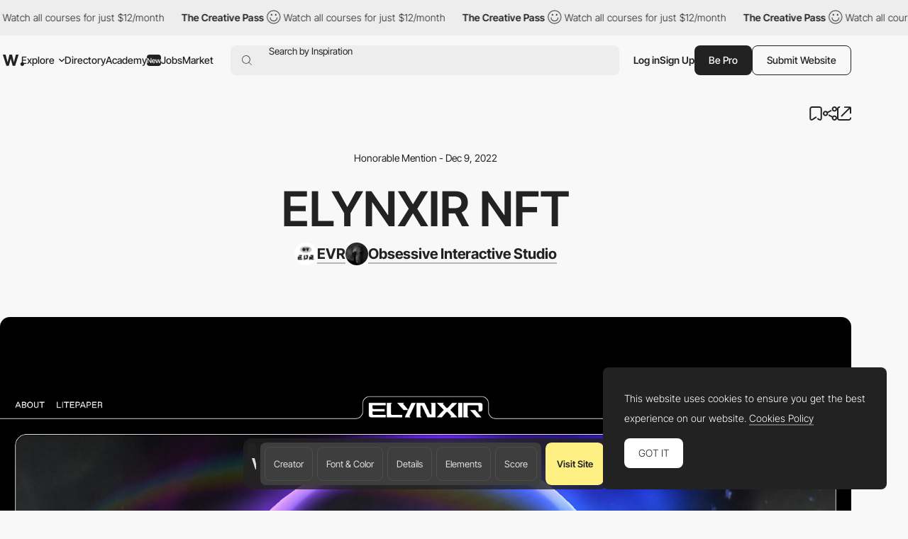

--- FILE ---
content_type: text/html; charset=utf-8
request_url: https://www.google.com/recaptcha/api2/anchor?ar=1&k=6LdYct0kAAAAAHlky5jhQhrvSRt_4vOJkzbVs2Oa&co=aHR0cHM6Ly93d3cuYXd3d2FyZHMuY29tOjQ0Mw..&hl=en&v=PoyoqOPhxBO7pBk68S4YbpHZ&size=invisible&anchor-ms=20000&execute-ms=30000&cb=jebwrwi9r0ew
body_size: 48886
content:
<!DOCTYPE HTML><html dir="ltr" lang="en"><head><meta http-equiv="Content-Type" content="text/html; charset=UTF-8">
<meta http-equiv="X-UA-Compatible" content="IE=edge">
<title>reCAPTCHA</title>
<style type="text/css">
/* cyrillic-ext */
@font-face {
  font-family: 'Roboto';
  font-style: normal;
  font-weight: 400;
  font-stretch: 100%;
  src: url(//fonts.gstatic.com/s/roboto/v48/KFO7CnqEu92Fr1ME7kSn66aGLdTylUAMa3GUBHMdazTgWw.woff2) format('woff2');
  unicode-range: U+0460-052F, U+1C80-1C8A, U+20B4, U+2DE0-2DFF, U+A640-A69F, U+FE2E-FE2F;
}
/* cyrillic */
@font-face {
  font-family: 'Roboto';
  font-style: normal;
  font-weight: 400;
  font-stretch: 100%;
  src: url(//fonts.gstatic.com/s/roboto/v48/KFO7CnqEu92Fr1ME7kSn66aGLdTylUAMa3iUBHMdazTgWw.woff2) format('woff2');
  unicode-range: U+0301, U+0400-045F, U+0490-0491, U+04B0-04B1, U+2116;
}
/* greek-ext */
@font-face {
  font-family: 'Roboto';
  font-style: normal;
  font-weight: 400;
  font-stretch: 100%;
  src: url(//fonts.gstatic.com/s/roboto/v48/KFO7CnqEu92Fr1ME7kSn66aGLdTylUAMa3CUBHMdazTgWw.woff2) format('woff2');
  unicode-range: U+1F00-1FFF;
}
/* greek */
@font-face {
  font-family: 'Roboto';
  font-style: normal;
  font-weight: 400;
  font-stretch: 100%;
  src: url(//fonts.gstatic.com/s/roboto/v48/KFO7CnqEu92Fr1ME7kSn66aGLdTylUAMa3-UBHMdazTgWw.woff2) format('woff2');
  unicode-range: U+0370-0377, U+037A-037F, U+0384-038A, U+038C, U+038E-03A1, U+03A3-03FF;
}
/* math */
@font-face {
  font-family: 'Roboto';
  font-style: normal;
  font-weight: 400;
  font-stretch: 100%;
  src: url(//fonts.gstatic.com/s/roboto/v48/KFO7CnqEu92Fr1ME7kSn66aGLdTylUAMawCUBHMdazTgWw.woff2) format('woff2');
  unicode-range: U+0302-0303, U+0305, U+0307-0308, U+0310, U+0312, U+0315, U+031A, U+0326-0327, U+032C, U+032F-0330, U+0332-0333, U+0338, U+033A, U+0346, U+034D, U+0391-03A1, U+03A3-03A9, U+03B1-03C9, U+03D1, U+03D5-03D6, U+03F0-03F1, U+03F4-03F5, U+2016-2017, U+2034-2038, U+203C, U+2040, U+2043, U+2047, U+2050, U+2057, U+205F, U+2070-2071, U+2074-208E, U+2090-209C, U+20D0-20DC, U+20E1, U+20E5-20EF, U+2100-2112, U+2114-2115, U+2117-2121, U+2123-214F, U+2190, U+2192, U+2194-21AE, U+21B0-21E5, U+21F1-21F2, U+21F4-2211, U+2213-2214, U+2216-22FF, U+2308-230B, U+2310, U+2319, U+231C-2321, U+2336-237A, U+237C, U+2395, U+239B-23B7, U+23D0, U+23DC-23E1, U+2474-2475, U+25AF, U+25B3, U+25B7, U+25BD, U+25C1, U+25CA, U+25CC, U+25FB, U+266D-266F, U+27C0-27FF, U+2900-2AFF, U+2B0E-2B11, U+2B30-2B4C, U+2BFE, U+3030, U+FF5B, U+FF5D, U+1D400-1D7FF, U+1EE00-1EEFF;
}
/* symbols */
@font-face {
  font-family: 'Roboto';
  font-style: normal;
  font-weight: 400;
  font-stretch: 100%;
  src: url(//fonts.gstatic.com/s/roboto/v48/KFO7CnqEu92Fr1ME7kSn66aGLdTylUAMaxKUBHMdazTgWw.woff2) format('woff2');
  unicode-range: U+0001-000C, U+000E-001F, U+007F-009F, U+20DD-20E0, U+20E2-20E4, U+2150-218F, U+2190, U+2192, U+2194-2199, U+21AF, U+21E6-21F0, U+21F3, U+2218-2219, U+2299, U+22C4-22C6, U+2300-243F, U+2440-244A, U+2460-24FF, U+25A0-27BF, U+2800-28FF, U+2921-2922, U+2981, U+29BF, U+29EB, U+2B00-2BFF, U+4DC0-4DFF, U+FFF9-FFFB, U+10140-1018E, U+10190-1019C, U+101A0, U+101D0-101FD, U+102E0-102FB, U+10E60-10E7E, U+1D2C0-1D2D3, U+1D2E0-1D37F, U+1F000-1F0FF, U+1F100-1F1AD, U+1F1E6-1F1FF, U+1F30D-1F30F, U+1F315, U+1F31C, U+1F31E, U+1F320-1F32C, U+1F336, U+1F378, U+1F37D, U+1F382, U+1F393-1F39F, U+1F3A7-1F3A8, U+1F3AC-1F3AF, U+1F3C2, U+1F3C4-1F3C6, U+1F3CA-1F3CE, U+1F3D4-1F3E0, U+1F3ED, U+1F3F1-1F3F3, U+1F3F5-1F3F7, U+1F408, U+1F415, U+1F41F, U+1F426, U+1F43F, U+1F441-1F442, U+1F444, U+1F446-1F449, U+1F44C-1F44E, U+1F453, U+1F46A, U+1F47D, U+1F4A3, U+1F4B0, U+1F4B3, U+1F4B9, U+1F4BB, U+1F4BF, U+1F4C8-1F4CB, U+1F4D6, U+1F4DA, U+1F4DF, U+1F4E3-1F4E6, U+1F4EA-1F4ED, U+1F4F7, U+1F4F9-1F4FB, U+1F4FD-1F4FE, U+1F503, U+1F507-1F50B, U+1F50D, U+1F512-1F513, U+1F53E-1F54A, U+1F54F-1F5FA, U+1F610, U+1F650-1F67F, U+1F687, U+1F68D, U+1F691, U+1F694, U+1F698, U+1F6AD, U+1F6B2, U+1F6B9-1F6BA, U+1F6BC, U+1F6C6-1F6CF, U+1F6D3-1F6D7, U+1F6E0-1F6EA, U+1F6F0-1F6F3, U+1F6F7-1F6FC, U+1F700-1F7FF, U+1F800-1F80B, U+1F810-1F847, U+1F850-1F859, U+1F860-1F887, U+1F890-1F8AD, U+1F8B0-1F8BB, U+1F8C0-1F8C1, U+1F900-1F90B, U+1F93B, U+1F946, U+1F984, U+1F996, U+1F9E9, U+1FA00-1FA6F, U+1FA70-1FA7C, U+1FA80-1FA89, U+1FA8F-1FAC6, U+1FACE-1FADC, U+1FADF-1FAE9, U+1FAF0-1FAF8, U+1FB00-1FBFF;
}
/* vietnamese */
@font-face {
  font-family: 'Roboto';
  font-style: normal;
  font-weight: 400;
  font-stretch: 100%;
  src: url(//fonts.gstatic.com/s/roboto/v48/KFO7CnqEu92Fr1ME7kSn66aGLdTylUAMa3OUBHMdazTgWw.woff2) format('woff2');
  unicode-range: U+0102-0103, U+0110-0111, U+0128-0129, U+0168-0169, U+01A0-01A1, U+01AF-01B0, U+0300-0301, U+0303-0304, U+0308-0309, U+0323, U+0329, U+1EA0-1EF9, U+20AB;
}
/* latin-ext */
@font-face {
  font-family: 'Roboto';
  font-style: normal;
  font-weight: 400;
  font-stretch: 100%;
  src: url(//fonts.gstatic.com/s/roboto/v48/KFO7CnqEu92Fr1ME7kSn66aGLdTylUAMa3KUBHMdazTgWw.woff2) format('woff2');
  unicode-range: U+0100-02BA, U+02BD-02C5, U+02C7-02CC, U+02CE-02D7, U+02DD-02FF, U+0304, U+0308, U+0329, U+1D00-1DBF, U+1E00-1E9F, U+1EF2-1EFF, U+2020, U+20A0-20AB, U+20AD-20C0, U+2113, U+2C60-2C7F, U+A720-A7FF;
}
/* latin */
@font-face {
  font-family: 'Roboto';
  font-style: normal;
  font-weight: 400;
  font-stretch: 100%;
  src: url(//fonts.gstatic.com/s/roboto/v48/KFO7CnqEu92Fr1ME7kSn66aGLdTylUAMa3yUBHMdazQ.woff2) format('woff2');
  unicode-range: U+0000-00FF, U+0131, U+0152-0153, U+02BB-02BC, U+02C6, U+02DA, U+02DC, U+0304, U+0308, U+0329, U+2000-206F, U+20AC, U+2122, U+2191, U+2193, U+2212, U+2215, U+FEFF, U+FFFD;
}
/* cyrillic-ext */
@font-face {
  font-family: 'Roboto';
  font-style: normal;
  font-weight: 500;
  font-stretch: 100%;
  src: url(//fonts.gstatic.com/s/roboto/v48/KFO7CnqEu92Fr1ME7kSn66aGLdTylUAMa3GUBHMdazTgWw.woff2) format('woff2');
  unicode-range: U+0460-052F, U+1C80-1C8A, U+20B4, U+2DE0-2DFF, U+A640-A69F, U+FE2E-FE2F;
}
/* cyrillic */
@font-face {
  font-family: 'Roboto';
  font-style: normal;
  font-weight: 500;
  font-stretch: 100%;
  src: url(//fonts.gstatic.com/s/roboto/v48/KFO7CnqEu92Fr1ME7kSn66aGLdTylUAMa3iUBHMdazTgWw.woff2) format('woff2');
  unicode-range: U+0301, U+0400-045F, U+0490-0491, U+04B0-04B1, U+2116;
}
/* greek-ext */
@font-face {
  font-family: 'Roboto';
  font-style: normal;
  font-weight: 500;
  font-stretch: 100%;
  src: url(//fonts.gstatic.com/s/roboto/v48/KFO7CnqEu92Fr1ME7kSn66aGLdTylUAMa3CUBHMdazTgWw.woff2) format('woff2');
  unicode-range: U+1F00-1FFF;
}
/* greek */
@font-face {
  font-family: 'Roboto';
  font-style: normal;
  font-weight: 500;
  font-stretch: 100%;
  src: url(//fonts.gstatic.com/s/roboto/v48/KFO7CnqEu92Fr1ME7kSn66aGLdTylUAMa3-UBHMdazTgWw.woff2) format('woff2');
  unicode-range: U+0370-0377, U+037A-037F, U+0384-038A, U+038C, U+038E-03A1, U+03A3-03FF;
}
/* math */
@font-face {
  font-family: 'Roboto';
  font-style: normal;
  font-weight: 500;
  font-stretch: 100%;
  src: url(//fonts.gstatic.com/s/roboto/v48/KFO7CnqEu92Fr1ME7kSn66aGLdTylUAMawCUBHMdazTgWw.woff2) format('woff2');
  unicode-range: U+0302-0303, U+0305, U+0307-0308, U+0310, U+0312, U+0315, U+031A, U+0326-0327, U+032C, U+032F-0330, U+0332-0333, U+0338, U+033A, U+0346, U+034D, U+0391-03A1, U+03A3-03A9, U+03B1-03C9, U+03D1, U+03D5-03D6, U+03F0-03F1, U+03F4-03F5, U+2016-2017, U+2034-2038, U+203C, U+2040, U+2043, U+2047, U+2050, U+2057, U+205F, U+2070-2071, U+2074-208E, U+2090-209C, U+20D0-20DC, U+20E1, U+20E5-20EF, U+2100-2112, U+2114-2115, U+2117-2121, U+2123-214F, U+2190, U+2192, U+2194-21AE, U+21B0-21E5, U+21F1-21F2, U+21F4-2211, U+2213-2214, U+2216-22FF, U+2308-230B, U+2310, U+2319, U+231C-2321, U+2336-237A, U+237C, U+2395, U+239B-23B7, U+23D0, U+23DC-23E1, U+2474-2475, U+25AF, U+25B3, U+25B7, U+25BD, U+25C1, U+25CA, U+25CC, U+25FB, U+266D-266F, U+27C0-27FF, U+2900-2AFF, U+2B0E-2B11, U+2B30-2B4C, U+2BFE, U+3030, U+FF5B, U+FF5D, U+1D400-1D7FF, U+1EE00-1EEFF;
}
/* symbols */
@font-face {
  font-family: 'Roboto';
  font-style: normal;
  font-weight: 500;
  font-stretch: 100%;
  src: url(//fonts.gstatic.com/s/roboto/v48/KFO7CnqEu92Fr1ME7kSn66aGLdTylUAMaxKUBHMdazTgWw.woff2) format('woff2');
  unicode-range: U+0001-000C, U+000E-001F, U+007F-009F, U+20DD-20E0, U+20E2-20E4, U+2150-218F, U+2190, U+2192, U+2194-2199, U+21AF, U+21E6-21F0, U+21F3, U+2218-2219, U+2299, U+22C4-22C6, U+2300-243F, U+2440-244A, U+2460-24FF, U+25A0-27BF, U+2800-28FF, U+2921-2922, U+2981, U+29BF, U+29EB, U+2B00-2BFF, U+4DC0-4DFF, U+FFF9-FFFB, U+10140-1018E, U+10190-1019C, U+101A0, U+101D0-101FD, U+102E0-102FB, U+10E60-10E7E, U+1D2C0-1D2D3, U+1D2E0-1D37F, U+1F000-1F0FF, U+1F100-1F1AD, U+1F1E6-1F1FF, U+1F30D-1F30F, U+1F315, U+1F31C, U+1F31E, U+1F320-1F32C, U+1F336, U+1F378, U+1F37D, U+1F382, U+1F393-1F39F, U+1F3A7-1F3A8, U+1F3AC-1F3AF, U+1F3C2, U+1F3C4-1F3C6, U+1F3CA-1F3CE, U+1F3D4-1F3E0, U+1F3ED, U+1F3F1-1F3F3, U+1F3F5-1F3F7, U+1F408, U+1F415, U+1F41F, U+1F426, U+1F43F, U+1F441-1F442, U+1F444, U+1F446-1F449, U+1F44C-1F44E, U+1F453, U+1F46A, U+1F47D, U+1F4A3, U+1F4B0, U+1F4B3, U+1F4B9, U+1F4BB, U+1F4BF, U+1F4C8-1F4CB, U+1F4D6, U+1F4DA, U+1F4DF, U+1F4E3-1F4E6, U+1F4EA-1F4ED, U+1F4F7, U+1F4F9-1F4FB, U+1F4FD-1F4FE, U+1F503, U+1F507-1F50B, U+1F50D, U+1F512-1F513, U+1F53E-1F54A, U+1F54F-1F5FA, U+1F610, U+1F650-1F67F, U+1F687, U+1F68D, U+1F691, U+1F694, U+1F698, U+1F6AD, U+1F6B2, U+1F6B9-1F6BA, U+1F6BC, U+1F6C6-1F6CF, U+1F6D3-1F6D7, U+1F6E0-1F6EA, U+1F6F0-1F6F3, U+1F6F7-1F6FC, U+1F700-1F7FF, U+1F800-1F80B, U+1F810-1F847, U+1F850-1F859, U+1F860-1F887, U+1F890-1F8AD, U+1F8B0-1F8BB, U+1F8C0-1F8C1, U+1F900-1F90B, U+1F93B, U+1F946, U+1F984, U+1F996, U+1F9E9, U+1FA00-1FA6F, U+1FA70-1FA7C, U+1FA80-1FA89, U+1FA8F-1FAC6, U+1FACE-1FADC, U+1FADF-1FAE9, U+1FAF0-1FAF8, U+1FB00-1FBFF;
}
/* vietnamese */
@font-face {
  font-family: 'Roboto';
  font-style: normal;
  font-weight: 500;
  font-stretch: 100%;
  src: url(//fonts.gstatic.com/s/roboto/v48/KFO7CnqEu92Fr1ME7kSn66aGLdTylUAMa3OUBHMdazTgWw.woff2) format('woff2');
  unicode-range: U+0102-0103, U+0110-0111, U+0128-0129, U+0168-0169, U+01A0-01A1, U+01AF-01B0, U+0300-0301, U+0303-0304, U+0308-0309, U+0323, U+0329, U+1EA0-1EF9, U+20AB;
}
/* latin-ext */
@font-face {
  font-family: 'Roboto';
  font-style: normal;
  font-weight: 500;
  font-stretch: 100%;
  src: url(//fonts.gstatic.com/s/roboto/v48/KFO7CnqEu92Fr1ME7kSn66aGLdTylUAMa3KUBHMdazTgWw.woff2) format('woff2');
  unicode-range: U+0100-02BA, U+02BD-02C5, U+02C7-02CC, U+02CE-02D7, U+02DD-02FF, U+0304, U+0308, U+0329, U+1D00-1DBF, U+1E00-1E9F, U+1EF2-1EFF, U+2020, U+20A0-20AB, U+20AD-20C0, U+2113, U+2C60-2C7F, U+A720-A7FF;
}
/* latin */
@font-face {
  font-family: 'Roboto';
  font-style: normal;
  font-weight: 500;
  font-stretch: 100%;
  src: url(//fonts.gstatic.com/s/roboto/v48/KFO7CnqEu92Fr1ME7kSn66aGLdTylUAMa3yUBHMdazQ.woff2) format('woff2');
  unicode-range: U+0000-00FF, U+0131, U+0152-0153, U+02BB-02BC, U+02C6, U+02DA, U+02DC, U+0304, U+0308, U+0329, U+2000-206F, U+20AC, U+2122, U+2191, U+2193, U+2212, U+2215, U+FEFF, U+FFFD;
}
/* cyrillic-ext */
@font-face {
  font-family: 'Roboto';
  font-style: normal;
  font-weight: 900;
  font-stretch: 100%;
  src: url(//fonts.gstatic.com/s/roboto/v48/KFO7CnqEu92Fr1ME7kSn66aGLdTylUAMa3GUBHMdazTgWw.woff2) format('woff2');
  unicode-range: U+0460-052F, U+1C80-1C8A, U+20B4, U+2DE0-2DFF, U+A640-A69F, U+FE2E-FE2F;
}
/* cyrillic */
@font-face {
  font-family: 'Roboto';
  font-style: normal;
  font-weight: 900;
  font-stretch: 100%;
  src: url(//fonts.gstatic.com/s/roboto/v48/KFO7CnqEu92Fr1ME7kSn66aGLdTylUAMa3iUBHMdazTgWw.woff2) format('woff2');
  unicode-range: U+0301, U+0400-045F, U+0490-0491, U+04B0-04B1, U+2116;
}
/* greek-ext */
@font-face {
  font-family: 'Roboto';
  font-style: normal;
  font-weight: 900;
  font-stretch: 100%;
  src: url(//fonts.gstatic.com/s/roboto/v48/KFO7CnqEu92Fr1ME7kSn66aGLdTylUAMa3CUBHMdazTgWw.woff2) format('woff2');
  unicode-range: U+1F00-1FFF;
}
/* greek */
@font-face {
  font-family: 'Roboto';
  font-style: normal;
  font-weight: 900;
  font-stretch: 100%;
  src: url(//fonts.gstatic.com/s/roboto/v48/KFO7CnqEu92Fr1ME7kSn66aGLdTylUAMa3-UBHMdazTgWw.woff2) format('woff2');
  unicode-range: U+0370-0377, U+037A-037F, U+0384-038A, U+038C, U+038E-03A1, U+03A3-03FF;
}
/* math */
@font-face {
  font-family: 'Roboto';
  font-style: normal;
  font-weight: 900;
  font-stretch: 100%;
  src: url(//fonts.gstatic.com/s/roboto/v48/KFO7CnqEu92Fr1ME7kSn66aGLdTylUAMawCUBHMdazTgWw.woff2) format('woff2');
  unicode-range: U+0302-0303, U+0305, U+0307-0308, U+0310, U+0312, U+0315, U+031A, U+0326-0327, U+032C, U+032F-0330, U+0332-0333, U+0338, U+033A, U+0346, U+034D, U+0391-03A1, U+03A3-03A9, U+03B1-03C9, U+03D1, U+03D5-03D6, U+03F0-03F1, U+03F4-03F5, U+2016-2017, U+2034-2038, U+203C, U+2040, U+2043, U+2047, U+2050, U+2057, U+205F, U+2070-2071, U+2074-208E, U+2090-209C, U+20D0-20DC, U+20E1, U+20E5-20EF, U+2100-2112, U+2114-2115, U+2117-2121, U+2123-214F, U+2190, U+2192, U+2194-21AE, U+21B0-21E5, U+21F1-21F2, U+21F4-2211, U+2213-2214, U+2216-22FF, U+2308-230B, U+2310, U+2319, U+231C-2321, U+2336-237A, U+237C, U+2395, U+239B-23B7, U+23D0, U+23DC-23E1, U+2474-2475, U+25AF, U+25B3, U+25B7, U+25BD, U+25C1, U+25CA, U+25CC, U+25FB, U+266D-266F, U+27C0-27FF, U+2900-2AFF, U+2B0E-2B11, U+2B30-2B4C, U+2BFE, U+3030, U+FF5B, U+FF5D, U+1D400-1D7FF, U+1EE00-1EEFF;
}
/* symbols */
@font-face {
  font-family: 'Roboto';
  font-style: normal;
  font-weight: 900;
  font-stretch: 100%;
  src: url(//fonts.gstatic.com/s/roboto/v48/KFO7CnqEu92Fr1ME7kSn66aGLdTylUAMaxKUBHMdazTgWw.woff2) format('woff2');
  unicode-range: U+0001-000C, U+000E-001F, U+007F-009F, U+20DD-20E0, U+20E2-20E4, U+2150-218F, U+2190, U+2192, U+2194-2199, U+21AF, U+21E6-21F0, U+21F3, U+2218-2219, U+2299, U+22C4-22C6, U+2300-243F, U+2440-244A, U+2460-24FF, U+25A0-27BF, U+2800-28FF, U+2921-2922, U+2981, U+29BF, U+29EB, U+2B00-2BFF, U+4DC0-4DFF, U+FFF9-FFFB, U+10140-1018E, U+10190-1019C, U+101A0, U+101D0-101FD, U+102E0-102FB, U+10E60-10E7E, U+1D2C0-1D2D3, U+1D2E0-1D37F, U+1F000-1F0FF, U+1F100-1F1AD, U+1F1E6-1F1FF, U+1F30D-1F30F, U+1F315, U+1F31C, U+1F31E, U+1F320-1F32C, U+1F336, U+1F378, U+1F37D, U+1F382, U+1F393-1F39F, U+1F3A7-1F3A8, U+1F3AC-1F3AF, U+1F3C2, U+1F3C4-1F3C6, U+1F3CA-1F3CE, U+1F3D4-1F3E0, U+1F3ED, U+1F3F1-1F3F3, U+1F3F5-1F3F7, U+1F408, U+1F415, U+1F41F, U+1F426, U+1F43F, U+1F441-1F442, U+1F444, U+1F446-1F449, U+1F44C-1F44E, U+1F453, U+1F46A, U+1F47D, U+1F4A3, U+1F4B0, U+1F4B3, U+1F4B9, U+1F4BB, U+1F4BF, U+1F4C8-1F4CB, U+1F4D6, U+1F4DA, U+1F4DF, U+1F4E3-1F4E6, U+1F4EA-1F4ED, U+1F4F7, U+1F4F9-1F4FB, U+1F4FD-1F4FE, U+1F503, U+1F507-1F50B, U+1F50D, U+1F512-1F513, U+1F53E-1F54A, U+1F54F-1F5FA, U+1F610, U+1F650-1F67F, U+1F687, U+1F68D, U+1F691, U+1F694, U+1F698, U+1F6AD, U+1F6B2, U+1F6B9-1F6BA, U+1F6BC, U+1F6C6-1F6CF, U+1F6D3-1F6D7, U+1F6E0-1F6EA, U+1F6F0-1F6F3, U+1F6F7-1F6FC, U+1F700-1F7FF, U+1F800-1F80B, U+1F810-1F847, U+1F850-1F859, U+1F860-1F887, U+1F890-1F8AD, U+1F8B0-1F8BB, U+1F8C0-1F8C1, U+1F900-1F90B, U+1F93B, U+1F946, U+1F984, U+1F996, U+1F9E9, U+1FA00-1FA6F, U+1FA70-1FA7C, U+1FA80-1FA89, U+1FA8F-1FAC6, U+1FACE-1FADC, U+1FADF-1FAE9, U+1FAF0-1FAF8, U+1FB00-1FBFF;
}
/* vietnamese */
@font-face {
  font-family: 'Roboto';
  font-style: normal;
  font-weight: 900;
  font-stretch: 100%;
  src: url(//fonts.gstatic.com/s/roboto/v48/KFO7CnqEu92Fr1ME7kSn66aGLdTylUAMa3OUBHMdazTgWw.woff2) format('woff2');
  unicode-range: U+0102-0103, U+0110-0111, U+0128-0129, U+0168-0169, U+01A0-01A1, U+01AF-01B0, U+0300-0301, U+0303-0304, U+0308-0309, U+0323, U+0329, U+1EA0-1EF9, U+20AB;
}
/* latin-ext */
@font-face {
  font-family: 'Roboto';
  font-style: normal;
  font-weight: 900;
  font-stretch: 100%;
  src: url(//fonts.gstatic.com/s/roboto/v48/KFO7CnqEu92Fr1ME7kSn66aGLdTylUAMa3KUBHMdazTgWw.woff2) format('woff2');
  unicode-range: U+0100-02BA, U+02BD-02C5, U+02C7-02CC, U+02CE-02D7, U+02DD-02FF, U+0304, U+0308, U+0329, U+1D00-1DBF, U+1E00-1E9F, U+1EF2-1EFF, U+2020, U+20A0-20AB, U+20AD-20C0, U+2113, U+2C60-2C7F, U+A720-A7FF;
}
/* latin */
@font-face {
  font-family: 'Roboto';
  font-style: normal;
  font-weight: 900;
  font-stretch: 100%;
  src: url(//fonts.gstatic.com/s/roboto/v48/KFO7CnqEu92Fr1ME7kSn66aGLdTylUAMa3yUBHMdazQ.woff2) format('woff2');
  unicode-range: U+0000-00FF, U+0131, U+0152-0153, U+02BB-02BC, U+02C6, U+02DA, U+02DC, U+0304, U+0308, U+0329, U+2000-206F, U+20AC, U+2122, U+2191, U+2193, U+2212, U+2215, U+FEFF, U+FFFD;
}

</style>
<link rel="stylesheet" type="text/css" href="https://www.gstatic.com/recaptcha/releases/PoyoqOPhxBO7pBk68S4YbpHZ/styles__ltr.css">
<script nonce="ZRxjgdfAh5qeYypc263r8Q" type="text/javascript">window['__recaptcha_api'] = 'https://www.google.com/recaptcha/api2/';</script>
<script type="text/javascript" src="https://www.gstatic.com/recaptcha/releases/PoyoqOPhxBO7pBk68S4YbpHZ/recaptcha__en.js" nonce="ZRxjgdfAh5qeYypc263r8Q">
      
    </script></head>
<body><div id="rc-anchor-alert" class="rc-anchor-alert"></div>
<input type="hidden" id="recaptcha-token" value="[base64]">
<script type="text/javascript" nonce="ZRxjgdfAh5qeYypc263r8Q">
      recaptcha.anchor.Main.init("[\x22ainput\x22,[\x22bgdata\x22,\x22\x22,\[base64]/[base64]/MjU1Ong/[base64]/[base64]/[base64]/[base64]/[base64]/[base64]/[base64]/[base64]/[base64]/[base64]/[base64]/[base64]/[base64]/[base64]/[base64]\\u003d\x22,\[base64]\\u003d\\u003d\x22,\x22w7bClSMIGSAjw6fDv0wbw6sow4QrwrDCsMOaw6rCnxVlw5QfBsKHIsO2b8KGfsKsc0PCkQJkdh5cwofCtMO3d8O8PBfDh8KiV8Omw6J5wrPCs3nCvsONwoHCuhvCjsKKwrLDn3TDiGbChcOGw4DDj8K4PMOHGsKIw7htNMKswrkUw6DCp8KsSMOBwovDjE1/[base64]/IEIowqzDlQPCg8KGw5kXwplhGl7Cm8OrbcOWfigkGsO4w5jCnmnDnkzCv8KyTcKpw6lsw6bCvigLw4McwqTDmsORcTM1w6dTTMKuD8O1PxJ4w7LDpsOBYTJ4wq7CoVAmw6RCCMKwwqYGwrdAw5wvOMKuw5kFw7wVTB54ZMOXwqg/wpbCrHcTZmDDsR1WwoDDm8O1w6YKwoPCtlNSe8OyRsK/VU0mwps/w43DhcOhH8O2woQpw54Yd8KZw50ZTTNMIMKKH8KEw7DDpcOjOMOHTFvDkmpxJyMSUFdNwqvCocOYK8KSNcOKw4jDtzjCsXHCjg5owp9xw6bDqFsdMR5YTsO0Xxt+w5rCrl3Cr8Kjw6hUwo3Ci8K+w5/Ck8Kcw40wwpnCpFxCw5nCjcKsw5TCoMO6w5rDtSYHwrhKw5TDhMOEwpHDiU/[base64]/[base64]/CpcOtw5/Dj33DmA7Dv8KQUcOYPXMaw4LCtsKTwpYgG39owr7DnlPCtMO0dcKbwrlAeQLDijLCkkhTwo52OAxvw5RTw7/Ds8KXJ3TCvWDDu8KYTzHCuQzDnMOJwrJ/wqLDncOIdknDg3MbCDnDpcODwrHDicOFwp5kfcOMScKVwq1CBhocccOTwqw6w5BzAmglBwIhS8OOw6UwRSMneFTDu8ODDMOswrfDpHXDusOgSB/CizzCpV58QMOJw48Dw4jCkcKaw5NVwr56w6QcPkoadEYgPHPCgMOmVsKtcwUDJcOGwo4ER8OcwqlBN8KOXR5kwqBgMMOtwpfCj8OgRD9XwrF1w6/DmRnCq8KDw6pYEwbDpcKjw7LCowZrJcKPwrbDqRfDjsKow68Iw6V/A3LCh8KVw5zDn07DgsOCVcKFTCFRwoPCggQ2PQkfwot0w77CrsO+wqzDuMOSwrXDgULCo8KHw4ARw7gIw6tCPMK5w5HCuUrCtSLCuCVvO8KjKcKoLFwuw4E0LMONwpYlw51fQMKuw7UqwrZzcsOYw45DGMO8PcO4w4gBwrFgIMOCw4ZlKQ9GRUlqwpkUDSzDiGoAwp/Drk3DucKdfizDqcKFwr/DgcOBwoQ5wqtaHRQSOjFfCsOGw7pibgsUwqdwB8KlwrDDvMK1T0zDo8OKw5YZNF3CgTwUw499wocZbsKAworDvG5JZcOiwpQrwrrDg2DCs8OwJ8OmFsOsDgzDmjfCrMKJw6nDjUhzfMOww6XDlMOhLHjCucOuwolZw5vDusOgQ8KRwrnCusKWw6bDvsOzw7/DqMKUX8OfwqzDkSpBYUTCnsKewpfDicOtOGUgGcK7JUpPwoBzwrvDmsOaw7fCtQ/CpkkuwoB0NsKMGMOpX8Kewrwbw7TDs08hw6dew47ClcKqw6g+w6Bew6zDlMKAWxAkwq92FMKQasOwXMOxUirClyUES8OZwqDCqsOjwq8MwqYFw7pFwoNjwqc4QF7DlCV/[base64]/CqsKUwpzDln92w77DnU95w4I/dFhERcKBTsKgP8OCwq7CosKGwp/CgcKnEGgKw59/VcOhwpDCtV8pSMOsf8OFccOTwrjCrsOkw5nDnm0QScKaDMKJaU83wo/CuMOGJcKCZsKZXkc3w4bCjwMLCxk3wpvCuRzDisK/w6bDo1zCgMOMOQjCqMKKAsKdwoTCkm5PasKPB8OFcMKXBMOFw5PCumnClMKlUFgqwpVDC8OqFVsgKMKYBcOAw4fDlsKTw7TCmMOPKcKQcQN3w57CoMKxwrJ8wpDDtUTCnMOFwrDCjW/Cuz/DhnF3w53Cn0VQw5nChy/Dt0NNwpLDkF/DqcOHU3LCo8O3woViXcKPFlgDAsKuw6ZLw4PDp8KYw6LCtz0qXcOaw7rDqcK5wqNhwroBVsKbdUvDvU7DicKVw5XCqsOmwpF9wpjDoX/DugnCpcKkwppLS28CWwLChivCvwPCrsKvwqbDuMOnO8OKQcOGwrwPAcK1wo5ow4p7wpUewoRkOcOfw4PClHvCuMKKby03fcKCwpTDkCNIwpFMEsKXTMKtZCPDg0tvMlHCnjp8w4Q8XsKtE8Khw43Dm1PDghTDlMKrS8O1wobDv0PDtkvCoGHCjBhkecK4wo/CggcFwp4Fw4TCgEJEOV5pHAs9w5/DmDTDpMKEXwjCl8KddkZiw6U7woxxwpxmwoLDrVwcw6/DhBrCmsOqJEHCtSI4wp7CsR4cF1vDuzsAKsOsUEfCklE4w5rDqcKQwromd3bCoV1RH8K6D8OtwqTDgAnCqnTCiMO9VsK8w5bCgsO5w5kjBCnDmsKPaMKcw5J/BMOCw7k8wpnDgcKmAsKJw4crw7UhJcO6W0jDqcOaw5ZVw47ChsKNw7bDl8OZOCfDo8KxGzvCuF7CqW/[base64]/w5vDvsOMCMKxJMKkbcKOw7AXE1EUwqIbOmLCixHDoMKMwrsDw4ARwocsfAzCpMOnKlQbwrLCh8KXw4N3w4rDicOBw4kaLy47woVBw4DDs8OgbMKQwqgsdsKiw5IWAsOow50XKRXCqhjDuSjCoMOPcMKswq7DgDlVw4cNw4oGwpJCw6p+w7FOwoAhwr/ChR7CoDjCu07CmAcFwpNFf8Otwqw1GGVLJR1fw4U8wrlCwpzClRIddMKqa8OpeMOFw4rChmIeNMKvw7rCksK9wpDCtcKDw7jDkUR0wpEVOxHCucK1w656BcK2RlpIwq07ScOmwpPChEs2wr/[base64]/DosOpfMOkf8OWQ8O2f8KJw4zDqMOfw5FlXUTCshbCmMODUcK/wpDCvcORRHsjWMOSw7lHdzAHwoJkDCnChsOnJ8KKwoQXKcO/w6Mtw4zDt8Klw7zDl8O/wpXCmcKoam7CiyB4wqjDol/CnXrCmcKaLcKSw51sCsOyw5Z5WsKQw5NvWnkMw4prwojCj8KEw4XDiMOcBDAcVsOJwoTCgWbCm8O0b8KVwpLDlcOVw53CrRLDuMOAwphlesOTQngtOcOoBlnDiEMWasO/E8KNwopjGcOYwovClQUNLVgZw7wvwozCl8O1wpzCrsKebQ9XasKgw5gnwrnCpHJJVsK/wpLCkMOHPyoHHsOiw6oFwqHDj8KYchzCtR3CkcOgw5l3w7XCnsKMUsKIGSPDjMOCHm/CjMOfwpbCu8ORw6ldw5/Ch8OZU8OyZMOcZ2rDqMKNbcKRwpdBJzhKw6/DlcOTH3o1M8Oww4w4wpTCqcO1AMOew41ow5E/ZhZNw51mwqVSNjFAwo43wp7ChMOYw5/CoMOLMWzDvHTDisOKw6gGwp9jwooJw5gCw6R9wpfDsMOzeMKubsOkakAowo/Dm8OCwqXCj8ONwoVWw5jCtsOSVDsIMMK1AMOcO2dTwpfDlMOZMMOndBA7w6vCqU/[base64]/DpXh8NiDDosODGEzCvlXDlsOvUToULk/DgzjChsKWeDbDt27Dp8Osc8OIw58VwqnDgsOTwoEhw5vDrxJhwpHCvBTDtQXDuMOLw6IyfyzCu8KwwoHCghnDhsO4EcORwrlPLMKCNzDCvcKWwrzDgVnDk2hPwrNMGH8SaG8XwpQCwobCsn9SFsKZw5R2X8Kgw6/DjMOfwr/Dtw5swrsow7Esw45xVzLDk3YgD8KtwrrDviHDowZ9NkHCjMOpNMO/[base64]/Dn8O1w4zDgUs5woTDqgPDlhXCrCVWw7E4w7fDisOnwpbDtcOtbsKGw5vDm8OAwp7DrAFddDLDqMKkUsOOw5whYls6wqx3IxfDpsO8w4jDicO3ElrCmGbDqmbCgcOAwoIeSAnDssO4w7BVw7fDu0I6DMKdw6kYDUPDtXBqw6/CpMOjHcK2TMKHw6A1TcOIw5nDgsOhwq14SsOMw5fDlz07WcOcwp7DiVbCsMK0Ck4RcsOOc8K9w5R3NMKKwoQ2AHEyw68mw5klw4HCg1jDscKYFUonwpYGw7UBwoYHw4JaIMKzZsKjSsKDw5Agw5pnwrTDu3h/wpN0w6/[base64]/DqcORHsKNLHAqH8O+wp3DosK+w6XCrCPDt8OHFMOUw6/[base64]/Dp3PCvWQiWA4GXcOmw5zDtkFgw597IVk5w74kbkTDvzjCv8OXN31GTsKTGsONwodhwrHCocOyJ2Vnw7rDn1lSwrIdIMOEdhUnVQsgVMKLw6LDgcO1wqrCp8O7w699wqJaDjnCq8Kfd2nCkCpnwp1+asOHwpjCtMKCw5DDqMOBw5Qwwrc7w7DCgsK5CsK/wpTDnwN+DkDCq8OFwo5Qw7slwrBBwoLDqzQWBEdaHG0QGMO4H8KcdsKewovCt8K5ZsOsw44Gwq13w7ByFDnCqx4wawDCgjTCl8KQw57CvnROUMOXw5rCj8Kea8OMw6zCvnE4wqPDmX4Yw5NhCcKkD3TCnHpJYcOyC8K/[base64]/DvhfDp1UPEUfCocOMMmtRdltCw4XCm8KSDMKewpMdw6MACXsnfcKHZMK1w6/DusKnEsKhwqkIwojDtSbCocOaw6fDtUI/w7sHw77DiMK9K2IhMsOuBsKYVcOxwpBmw7EBNQnDgHFkcsO7wo8twrzDqTPCgS7DihzCsMO/wr/Cl8OzPA9qesOrw73Cs8Oyw53ClcK3JkDCrX/Dp8OdQMOfw6dHwrfCscO7wqBnwrNVYWJUw6/CvMO9UMODwpx/w5HDj2nCtEjCncK5w6DDi8OmV8Kkwo8lwrDCmsOewoBXwp/DqCDDij3DhFc7wq3CrUHCtAFMWMO3TcOnwppxworDncOibMKPEUNZb8O8w4DCrcOjw7jDj8Kzw6jCjcOXPcKkazHCjU/DhcKuwrHCicOnw5jCoMOSFcOWw68CfEFtB3DDq8OVN8Orw7ZUw4cbwqHDssKDw7UYwobDscKecMOiw5Vuw40TFcKjSBLCqCzCq2dQwrfCucKDPXjCqQpObVzCl8KwMcKKwp9nwrDDucO3B3dJAcO0ZUA3ccK/TifDpn91w6PCq0FUwrLCrErCrzATwpc7wovDnsKlw5DClAx9V8OKDsOIWCMfBGXDijvCosKWwrDDpB1qwovDjcKcR8KjEMOVfcK7wrDCmUbDsMOhw5wrw6dVwpXCvAvCoSEQP8Opw6TCs8KiwpIKQsONwqPCqMOmFUvDsAXDmQnDs3A/[base64]/[base64]/DuXTDjC3CgTfDg8OBwpjClcOmw6vCs39ZFyV2ZcKewrDDtzt6wqgTVVbDpGbDv8Oawp7DkxrDnVjCp8KQw47DnMKGw7HDhCQqYcOQScKwLRvDuRnCpkjDisOAYjDCjRIXwr15w4PCvMKdIX9+wogVw4XCljnDhH/Cqk/Dn8K4eADCsTIpZXl0w7Few5bCq8ORUihWw44UYXQeRFRMQAHDq8O5wqrDiQ3CtFMRaEwawqfDqDbCrTzCmMOkHknCrsO0UyXCgcOHLTsNUi5YNSk/EELCohZtwqkcwp8bAcK/esKhwrHDmS5gC8ObSknCucKFwp3CuMO4w5HDr8Onw4zCqF3Du8Kea8KtwoZowpjCskPDtgLDrg86woRpccK/T23DuMOywrt4f8KFRR/DpScLw7HDk8OrZcKUwqhJLMOfwrxaXsOAw548FsKkIsOKfTpPw5DDpSzDhcKeMcKhwp/CosOmwppNw6zCsU7Cq8Ogw4rClHLCqMKmwotDwp3Di1R3w55/UGLDtcOFwrvCsRBPWcOkc8KBFDRCJGrDs8KTw43Cq8KSwogIwoTChMOvEzA2wr/DqjnCisKBw6kgEcO6w5TDqMOaCVnCtMKcdFrCuRcfwqLDng8Mw49mwrgsw50+w6TDksOFFcKZwrJXKjYBRsK0w6hJwosMXQBZOCLDg03CtEFPw43DnR5jCXEdw6xHw4rDlcOjK8KMw7XCg8KzQcOdNsOhwo0kw4PCgWt8wodcw7BLKsOPw4LCtMK/ZH3CjcOiwoIbEsObwrjDjMK1U8OawoxPcSnDgWk6w5LCqRjDrcO5JMOmIgY9w4PCmyMbwodgUMOqElbDrcKBw5Nzwo7DqcKwVcO4w70wOsKYO8Ofw6Mfw5xyw4XCq8O9woESw6vCpcKlw7PDgcKcMcKrw61JbWFUbsKFcH3DpEDChi/DlcKYSk8zwo8gw64Jw7TCijdyw4bCtMKgwqI4PsO5wonDhjMHwrl6Y23CgGgBw7dUOB5SVQnDuSZbFW9nw6pPw4Rnw7/DnMO9w5LDtEDDozJpw4HCjmYMeCzCg8OKWSkdw6tUexXCoMOXwqzDpSHDtMOYwqs4w5TDosO9DsKnw4Atw4HDmcONQcKpKcKkw4XDtz/Dn8OKccKHwoxNw6I6W8OSwpkhw6oyw4jDsyXDmE/DtS1OasK/TMKuNMK6w6oSZmcResKtRTHCpyZML8KJwoBKCTQMwrTDpk3DtMKWQMOuwp/DmnTDmcOrw5bClH9Rw5LCjXnDmsOEw7FoE8KYNMOVw47CuGZOEcKWw6MhLMKCw6xmwrhIKmBNwqbCrMOQwr88UMOQw6vChCpaZ8Ocw4AEEMKYwr59PcO5wqrCrmrCkMOLTcO1d3DDsHo1w73CpmfDkEopw5lfSxcoUQpew5RuQB16w4DDrxZcE8OzbcKbNyZ/MyzDq8KbwoBvwpzDpnw4wobCtzRTJcKIDMKcdEvCu0vDu8OqQ8KBwoTCvsOACcO/YsKJGSM6w4UrwrDDkgxvd8KmwpYXwozCgcKZPC/DgcO6wqx+MSTCpyFMwpvDkFLDkMOfHcO6dcOkS8ODBQ/DjEE5N8KMasOCwqzDukRqKsOAwr5wAQXCvMOCw5fDnsOwFn9cworCtmHCohwlw6pww5VGwofCjx4yw4wiwqxNw7bCqsKPwpVPOyltGFEqGWbCn2zCqcO8wox9w55XJcO/wpVHZC1Ew7kqw6jDhsK0wrB4GmHCvsK3UsOdS8Kbwr3CtcORFBjDrTM2Z8OHO8Obw5HDu19qcQRgWcKYQsKdO8ObwpxswqnDjcKHFR/[base64]/[base64]/DoEwiWTYdFTjCosK6DDdVdcKKWCwMwoUSAS8hSnVDE3UUw4LDtMKCwqTDhFzDvihtwpV/w7TCukPCs8OrwrwpHgATP8Ofw6fDg1ovw7PCrcKIRn3Dr8OVOsK0woImwoXCv2Qtaxd0J1/[base64]/[base64]/DkGEHw7pYw4p7UcKqHMKlwrMaZsO2woIEwrQeZ8ONw5R5IB7DjsOMwrMjw4MwYMOlJsKSwprCrcOaYTFFbwnCmynCiwzDkMKWdsOtw43CscOyPCo+AQ3CtwgNTRZENMK4w7sTwqk3Z0YyHMOWwqoWW8O/wpFMBMOCw7g4w6vCqybCpRh+T8K7wqrCl8Olw43Co8OMw6DDtsKGw7zCv8KFw65mw7ZrSsOgYMKLwoplw5HCtCVxKEwbCcOgD3hYesKIPw7DlCd/eH0iwqXCvcKkw7rDtMKHOMOuWsKgRWIGw6Vrwr7Ci3hhesKYcX3DmVPCrMKcZDLCi8K7c8OIQjEaKcOrcsO5AFTDoDxtwp87wqMjZcOewpTCr8KVwqnDusOEw54jw6g5woLCrT3Cm8OFwpjDkT/CmMOCw40rYMKrGW7Cq8O6JsKKQMKzwoDChjbCrcKcasKlBVwbwrTDucKBw4gqMcKIw4XClU7Di8KEE8KUw59+w5nCrsObw6bCtTUAw5YMwo7Du8OuPsKjwqHCucK8EMKCLS56wrt3wpYdw6LDnn7CnsOUER8uwrDDicKIXw8/w67CsMK4w7t7wpLCnsODw47DkCp/[base64]/J1JYw7jCmMKSw7XDo8Kpw67Cly44B8OuPAHDhwNGw5vCh8OkT8OFw6TDig3DisKqwrRTN8KAwoTDo8OPXCAMS8KKwr/[base64]/[base64]/DisOhOjIXw43Dl2JESwzCgsO2FsO5NiVQQMKVS8KFYkQsw68OHiHCtRHDpFjCqsKCGMO2F8Kzw4ZqWFJ2w7xdEsKzUVIQewjCrcOQw60BEWx6wqdhwprCgTXCt8OWwoXCp1w0dic5aSwNw5pPwptjw6k/HsOfasOAXcKxfWxbbznCoCNGVMO0Hhpxw5vDtFdCwr3DmXjCqmTDgsKJwo/Cv8OLCsOlZsKZD1/DgljCusOlw6HDtcK9YwbCucOQd8K6wpnDpmXDq8K4acKDE097fwonEcKQwqXCrHbChsOZDMONw7vCgx3DrcOLwpAiw4UIw5wTNMKjAw7DicKjw5fCocOEw6gcw5k6BxLCtjk5fcOUwqnCn13DhMKCWcKia8KTw70pw63Dky/Ci1BEbMKtQcOjK3Z1OMOpWsOQwqQ1DMOTYFzDhMKzw43DmsKgNjvCpGVTRMOeEgTCj8OBw49fwqs4Z24BQ8K8eMKsw5nDvsKSw4zCm8OLwozCqHbDisKUw4ZwJjzCqn/Ct8KaWMOow6LClWRsw6jCsjAlworCuF7DlBt9esONwpRdw6xHw77DpMO+w67Cli0hdxHCscK/[base64]/aj/Dgzklw4oKwp7Du37Dhi3Cm8O5wofCvyXCtMKPSRnCrEhawq4LaMOXBkDCuwHColdaAsODCyHCnixtw47CqSYXw5/Cgy7DsU13w5hfbxx5wrwfwqpYVi/CvyRCJsOFwo4Vw6zDlsOxKcKhPMKlw73CicOfZkE1w7/[base64]/DlwzCiMKlwoxywqotwrDCk2AsPV1Uw6VtfTbCtiUzTwXCpTLCrHZpHBANH0rCu8O6P8OGeMO8w7PCuQXDg8K/MMOVw75Rd8OEaxXCksK+ICFDKsOdAGvDjMOkURLCscK9w63DpcOkBMKtGMKVdHlMCzbCk8KFAwDCpsK1w6LChcOqeSTCoBs/EMKXeWjCuMO3w4gyC8OMw7c9V8OcAcKqw6jCp8KNwr7DtMKiw6NGUMObw7I4JDsmwqzCqcOYDRFAcxVmwooew6RaRMKMXMKWw7p9P8K0w7A2w7RVwpvCv34ow5d9w587L3IJwoLCsEgIYMO4w6Zyw6Yww7t0ecO8wovDqcKvw7tpYMOwLFTDkXPDrcOAwp/[base64]/CpMK9csOuw5NCwpssVjRuUMOuw6nDl8ORwqXCgsKgGsOqbDXCuS5ewpjCmsOpLsO4wp1ww5pQEsOFwoFlXUDDo8OQw7BKEMKRCRTDsMOzaQZwbWRHHX/CpnIiK2jDrMOFAnd7fMOhDsKiw6bClFTDn8Omw5Izw5nCthPCpcKKNWDCisOBXMKkAHrDn33DoE98woVyw79zwqjCv2XDucKnXlnClMOnEUzDpzLDskI/[base64]/HsO3w6XCrsKtwr5KTA0jw6cNcxHDqsObw4xkZwvDowvDo8Kdw5o4fQ8UwpXCsB18w5sNfS7DhsODwpvCnndsw6BtwoDCkhrDshg8w7bDrhnDvMKyw6QyScK2wp/DpGXCq2HDk8KQw6QkSXUgw5ICw7dNdMO9WsOmwrnCqSbCnGXChsKkeg9GTsKFwrDCjsO5wrjDp8KPJBcZRiLDhCfDtcKNUFsNOcKBT8Omw7jDpsO1bcKGw4I1PcKawo0YSMOswqbCmVpdw7fCqMOBVsORw4Bvwpdmw7jDhsO8a8KdwqR4w7/[base64]/Cn8KeJ8O/LcKDwpzChcOgwrxWK8KGwrYJYg7DhMKKPknCjCBAIWLDiMOGw6/[base64]/DnMKqNcOvScKZwpcVwq3CmhAHw4bCkcKQO8OkbiLCssKgwplaeArCmMO3eDFJw7UzK8Kdw6VmwpPCtR/[base64]/FQbCjsKDKsO6w7g3SFfDkBDCnl3CgsK2woXDmV48XHsvw6JKBB3DkgNjwqcgR8K3w6jDu3zCuMO4w7dKwpzCscOtZsOzb1fCpsKnw47DmcOMaMOUw7HCscKFw4AFwph8wqlzwq/ChMOYw4s7w5DDq8KJw7bCmCoANsOBfsOzUXDCg1oAw6bDvSUnw67CtCJ2wrcww57CnT7DtWgHAcK0wqRkNcKrXcKdBsOWwq40w6nDrRzCh8OGT1I8GnbCk03Ck301wohwFMOeQXEmSMOuwp/DmXhGwpM1wr/CtB0Tw5/DiXA9RDHCpMOGwpw8VcOyw5DCpcOjw6tIJ3TCtXhIOC8FB8OsB1V0ZUrChMOHQBFmQGkUw5PCv8OewpfClcOueXklJ8Kvwpcawp8aw4DDtsKDOhbDmTNfdcO4cx7CpcKHJj/[base64]/ClA5jwodOwoYzIH/CiMOlJcKdwr9LYldkPy5jI8KZWCFAVirDsDlWLBl8wpPCli3Cp8K2w6nDscOuw7gCOTrCoMKmw7oZbDHDtsKDWjFSwq0IdkZmLMORw7jCrMKPw4Now7QqBwzDiFp0PMKjw6NWQ8KUw71awoxzaMKcwox0EB0Yw5Z/ZMKBw4Vkwp3ChMKpI1zCssK/RGELw4gyw79najTClMO3CkbCsyAwDj4WQQsawqJDWDbDkCjDqsKzJ3hnLMKZJcKTwpxbYxbDiEDCpGRuw74uVmTDssOWwpzCvw/DlsOaecOrw60mNzxoLQ/DugRewp/DhsOeGTXDnMKHMyxeE8Oaw5jDkMKAw6/CgAPCrsOHIXzChsK/w4oNwqDCjk3ChcODLcK5w4c4JF8TwqrCnhpqYxjCiihqVk8uw6Zaw7PCm8OTwrYoOCAuaSgrwojCh27CjH9wE8KvDAzDqcOObC3DgjLCs8OEThUkYMK8w7XCn0w9w5bDhcObcsORwqTDqcOcw4sbw6HDicKdHyvDp1wBw6/Cu8OnwpBDXQzClMOBQ8Kmwq4AA8OxwrjCmsOow47DtMOwOsO7w4fDocKRZl0SERETODUJwq9kcB9yHF4rE8K4MMOBRUTDrMOBFhkxw7/DmxfCk8KoAcOgK8OMwovCjEgRZS9Mw7BqFsKTw5IMM8OGw5rDkG3CkSoCw5PDk2Vcw5NyA1d5w6XCpsOcMGDDtsKlF8OCbMKxa8O0w63CiV/DpcK8GcOCIUfDqQLCicOlw7zCrwVoU8Omwpt0NUMTf1XCg1M/csKiw59ZwoInRE/Cj3nCl0cTwqxmw6nDtMOMwoTDmcOALnxywokFWsKyZXA/LBzClEpjbS51wp81aWtkdGlOSXZINDE0w5M6JELDqcOOWsOkwqXDkzDDvMO2M8OIYzVWwqnDncK/YBoTw7oed8KHw4nCpwnDisKsUy7CkcOTw5DDocO/[base64]/W8KLAkzCmTbDlw/CssK6OS9UWcOTw4PCjgPClcOuwoLDmHsQdW/ClcOiw6vCvsOZwqHCixpuwojDjsOUwo1Pw7wow5krKl8lw4zDkcKPHxjCisOyQirDu0fDj8OmZ090wp4HwpVEw5Fdw5vDgCcKw5wEDcOHw68twp/Dqgd1WMOFwr3DvsK8CsOvbi9zU3YUbSPDjMK+asOGS8ORw612N8OeKcO5OsKNA8KCw5fDoAXDr0Z5VjvDtMKod2zCmcOgw4nDmMKGRQTChMKqUBBvcGnDjFIdwoDCtcKmRsOaesO4wr7Dol/ChzNdw43Dj8OrOQrDrQQiRzjCu3whNmZHYX7CtnhywqFNwowHX1ZYwrVEbcOuR8ORcMOkwqHCpMOywrjDv07DhzZ3w7kMw4Ejbg/[base64]/CsFfDscO6BsOXeRPCmS/[base64]/wrZVw4HDhsKUAyLCucOnwrRGwqfCkHDCj8KbGR3DgMKIw7NNw74hwpTCs8OswoIVw7PCuxnDp8Oxw5RCNhbDqMKcYXXDomc/cFrCrcO0LMKfT8Otw49iMsKZw5hWX0JRHgHCtCspGAZ6w75xU0sybwcqHEI/w4cVw4s0w58SwpLCpmhFw6oHwrB4TcOHwodYC8KZNMOiw490w7QMU1RXwpY0DcKLw7dnw7vDhW5vw6JsX8Kxci0awqfCnMOvTsOXwrpTcCwuP8K8HkvDux57wpDDiMOyLHfCgzjCtsOVBsK/[base64]/[base64]/DjSlnIcKHfsKBRcOSw6DDm8OWUzfCoGYOAWjDn8OCEMKtOXANLsO6HFjDjsOFA8KVwpDCl8OBbMKtw63DoVfDrCnCuU/Cp8OPw6PCjcK7eU83AzFuJRPClsOiwqvCoMKWwojDuMOXZsKVTC9wJUkrwroLUsOpFS3Dj8KxwocPw4HCulI9wo/[base64]/w5pSw6jCoVHCoEwQHcOoO2HCnkoOwqc1KGPDqT3CsmPCjGPDsMKTw5/DrcOSwqTCiQrDgnXDrcOtwqdFPcKzw5UOw6nCrVRMwq1JGRjDm13DvsKlwowHLGzCgwXDmsKqT2XDmHQRLUEAwrAfL8K2w4bCosO2TMKfGX5wPwFvwr5KwqXCs8OlHHBSccKOw6Ydw4tWbXsrImDDqMKlSxdPTQjDmsOJw6PDpVXCqsOVex5tKyTDn8ObejXCkcO2wp/[base64]/w77Dp8OIDcKowp4KT8OUewPDkcKGw4/CnDU6w5HDtcKTSm7DnVjDhcK4w6tkw4YmG8Kew6F5fMO7YhXCncO8FD7CmFPDrzNhf8OCVGnDjHfClzbCh1vCs2HCqWhREMKWSMOLw57DjcKNwobCmFvDvU/[base64]/w7Yyw7QMworCqSbDpMOlMsK2w75Tw47ChMKfWMKjw4LDoiNSUibDrBHCm8OAKMO3McOHODR4w5Icw5DCknsDwrnDtnxKTsKmUGjCssOeMsOTYSZFF8Obw4Ebw7w+w57Dth3DnCFbw6oufnTCnsOiwpLDg8KowpkTSiAbw4FMwp/DocKVw6x0wrcbwqDCslt8w4xow49Cw7U2w5Nnw7rDgsKhKzLCvntQwrdwbAQ2wovCmMO/F8K3LFDDh8KDZcKAwp/DncOTa8KUw6DCjMOywpRDw5lRDsKTw5QhwpUyEm9aQS1SI8KQPx/CpcK/KsOpQ8KwwrI5w6FOFwQtQ8KMwoTDiXxYLcK+w4DDsMKew7rDmHwXwpfCoBVVwoZrwoFow6zDhcKowoAPeMOtNhZPCyrCiSw2w4tKKwJxw7zCi8OQw5bCsGBlwo7Dt8KUdnrCh8O7wqbCucO/wrLDqm/DrMKJCcO0NcKZw4nDtMKUw7fDisKIwojClsOIwpcBPlI5w5TDiRvCpgIVNMOTdMKDw4fCj8KZw7JvwpTChcK6woQdQAUQUg5Tw6IRw4DDncOrWsKmJxXCu8OawpHDvcO/AsO4AsOzQcKiJ8KSbiDCo1vCmz3CiHHCn8OaOzHDm1DDjMK6w4QNwo3ChytXwr7DncOWZsKAPm5JVmMmw4h+VsK+wqTDjiRHBMKhwqUHw7YKAnTCi31BWGE1BwjCqnp5bxvDnzLDt1pAw6fDsTR7w4rCl8KpSypPwrbDucOqw7phw7Anw5R1VsO1wozDsC/DonvCrmV7w4bDukzDq8Khwrk6wqc7RMKfwrzCsMOhwpthw60Uw4fDuDfCrxoIZD3CjcOHw73Cp8KBK8OswrrDvzzDqcOxccKeMm4+w5fCicO9Ok0PS8KYDTMTw60owrsEwphITsORO2vChcK4w5cFUcK/[base64]/UcOlQw02aELDoALDjsKSFgTCriQ1JMOxBX7DqcONB0PDh8O1FsO4BAYcw6nDgMK4WSvCucOSX2jDiGMdwpBQwrhLwpQGwowLwqk9f1DDji7DrcKWPXozBCLDp8K9wrcOaETClcK9NzDCtxLChsK1csKyC8KSKsO/w7JEwq/DtXrCpD7DtgUZw5XCqsK+dg1tw5pAZ8OOSsOEw69wB8OOOkFFH1RNwo8lDgvCkCHCrcOoem/DgMOQwp7DisKucSIuwoTCsMOVw7XCkV7CpBkkPS9LDsKTBcOeL8K5IcKQwrATw7/CosKoDMOlSiXDtGgzwo4ID8KywqTDvsOKwokpwpNdBl3CkWLCpArDo3PChRkTw505KSZobH9Owo0eA8K2w43Dj0/CqsKpUmzDsHXCvgnCog0JYEBnHCd2wrN6HcKdKsOuw4x/[base64]/w5QpfHhhVGjCkcOqTcOmQMKALsOnw5UawqtUwq7CuMKhwqoqAGvCl8OPw4IWJV/DvsOvw7PCi8OXw6Rjwp1jQlXDuS3ClT/CrcO/[base64]/CvsK1QDnDmcOxa8O+w4vCpMOXwrAzwoRJYH7DisOQOzgbwp3CmRHClU3DqE4tMSRQwrnDllsjaUjDiFTDksOuLShgw4ZzEE4US8KHe8OAMUbCo3vDg8Krw4klwqBEbkV1w7sPw5PCuwbCu3IcBMOqGn89wpdzYMKEE8Okw6jCrmtDwr1Qw6TCjkjCnF/DlMOdalHDkjzDskRNw5d0By/Ck8OMwog0NcKWw5/Dum3Drw/CiR53AcKJccOkasKXIyQhL2tAwpsIwozDsRE9S8KPwpTDosKPw4cyUMO/asOVw4wow7kEIsK/wr/Du1nDrxvCu8O6Z1TCrsKpPMOgwqTCsGJHAHPDj3PCp8KWwpYhPsORNMOpwpQ0wpIKNXnCqMO/NMK4HR1/w5jDggthw7hRel3CqU5Ww7V6wr9bw5gQcDjCngrClMOwwrzCmMKbw7zCiGjDlcO0wp5hw4hhwo0BJMKga8OkPsKPagnCi8OWw5zDoQ/CqcK7wqgFw6LCjW7DvMK+wqLDm8OewqXChsOCX8KTbsO9XF0mwrYPw5toKX/[base64]/[base64]/Cg8KIf8K8woMow7vDmiPDhl0swpHCum7ClMKJFVRtMDRoUFXDpXV0wprDo0vDmcK9w4fCsRnCh8OwXsKKwqjCv8OnAsKPEyfDvQY8W8OUH1vDl8OKFMOfEsK3w4bCocK2wpEJwr/CoUXCh24pe3FhLm/Dp3zDjsOodMOfw6fCucKewrrCu8OWwppudl0XOhkrXlwYbcOGwrzCjAzDjU0Iwrd6w5PCg8Kyw7pHwqDCmsKnTCMlw6seacK/fiPDs8OkCMKVSj1Ww5XDiAzDrMO+RmM2QMOPwqnDlEcVwpDDusOlwpxPwrvCn11XP8KLZMO/R0TDrsKkWURzwoMbYMOWAkHDvGh3wrgOwps0wpZBfSDCqTrCr3XDtyjDtHHDh8KJKydqJh0Ew7jDklgQwqPCrcOdwq9Ow57DtMOLI08Tw6MzwrBBLsOSP1TCkR7DkcKFdQx/[base64]/wqY6VMKvw4fDhAHDg2DDghYiwpdrworDkE7DlsKMQcOlwqnCjsKQw6QUMhHDoQ5AwopnwpJcwqRhw6R0B8KYHh7ClsO/w4bCscO4ZWdTwqF2Rilow4zDoHrCrHM0QsOMAV7DpVbDsMKawojDlA8Nw5bDvsKGw7IqPcKkwqDDnwrDp1rDgx81wqvDsHTCh38WC8O2EMKywqXDsCDDgBjDvsKBwr0Aw59SCsO+w4MWw644UsKVwqYWOMO2S3xoHsO7MsOTVgRkw74XwrzCk8OmwpFNwo/CiTnDgxFKUjLCih7DnsKgw7BzwoXDiT7CszIlwpvChsKDw7LCvB8TwpDDlH/CvMK4XMKEw5zDr8K8w7zDo2I6w5tZwrnDuMOQNsObwrvCrxRvOyx0FcKuw7hpaBECwr4Bd8OEw6fCkMOPOTrCjsOHQMOFAMKDMxJ0wr3CqsKwekTCusKDNmLCk8KyfsKxwrcjZz3CpcKmwpPCjcO2c8KZw5o1w55REQ8eGV8Vw5bCq8OTQwAeKsKrw6/[base64]/w4J+wpLDjHbCulnDtkXCv8O2wrcRw7dTw6DCgcOkRMO0QzTCosKuwpEkw55uw591w6ALw6wnwoVYw7gILXhBw4d7WXdPAAHCs2Jow4LDm8K3wr/ClMOBbsKBOsOGw6xXw5pedXPCjzsmNmgnwozDvAc/w5jDiMK/w4ANWTxhwrPDrMOiT3/CmsK7PsK5NDzDlWcLewnDgMO1NR9/YMK1bG7DqcKbG8KOfFDDuWsVw7fDlMOlGMOowpfDiwrCgsKPSE7ChlJaw7whwo5HwpgHTsONBVoOUDs/w58lKmTDucKBHMOqwqPDuMOuw4RgISvDiWjDm1x0WgPDrsOmHMKiwrV2dsKVNcOJY8K5wpkDeww5UB/[base64]/[base64]/CncOyEQfDrcOawqkjXmJyE8KuYlJgw59MccO9wonCucKBL8Kcw6bCl8K8wp7Cpz90wqF4wp4Zw6fCpMO5QnTCnEPCq8KwVCYSwp5Zw5NCKsKydQQ/w4DCo8OIw7M1HAcmc8K1RsKuYMK6aiM+w514w6JFR8K7YMK3B8OqIsOew4RtwoHCtMKhwqPCg04SBMKPw5IUw73CocKtwpELw7hNL1l+VsKrw4IJw70qajfDlF/[base64]/[base64]/[base64]/Cp8O6wowXwp8kTlbCosOaPWw6wrHDqcKEYggwAcKYA2nCuXgPw6hbOsOiwqsvw6Q1ZklNLUUlw6oFcMKVw5jDonwIIRPDg8KUbEPDpcOaw7lPZkhJO0DDvl3CqcKIw4jDuMKLEMOWw7MIw73DiMOPIMOVLMOaAkJmw6ZRMMOnwpVhw53CkA/CucKHP8Kjwp7CmXrDkDPCucKdTCpIw6w6dzTCr2nDmQLDucKAACxrwp7Do1TCgMOWw7jDnsOKFCQNUMOYwrrCmQTDicKPM0F2w58Gwo/DsQTDqBpPJ8Ogw6vCjsOLJ2PDvcKWXjvDhcO0UADCgMO3SVvCvUMxdsKVdMOZwoPCosOfwpvDsHXDnsKYwo97RsO9woVWwoTCkT/Cm37DmsKNOVHCuSDChsOMMBLDpcO9w7nDuxtnJcO6UBTDicKAbcOKe8KUw7MQwpk0wonCn8KxwpjCq8KbwoEEwr7ClcOrwq3Dh1/DpR1GJDlybjRCw6gAJsO6wrlZwqjDlCdRDXbDkHEKw7tEwpRaw7PDhxjCqnIEw47CrWUgwqLDmjvDnUkXwrVUw44Zw6wfRFHCvMOvVMK9woHCu8OvwodPwqdiThA6UDd1Q2zCrgYHRsOBw6/CpQYgAgLDiyY/TMK3w5HCn8Omc8O8wr1lw5wpw4bCqwRZwpdcLwI1DnhPbMOXCsOMw7New7zDscOswoMKX8O9woIFJsKtwpkNB30Zwr54w6/[base64]/DrcKSw5c5empdL8O5w57CjXxcwrHDlsKnw7QbwqVDw4wIwoY7NMKfw6rCl8O4w7ElOgltTcK4J3vCq8KaCMK2w6Uew7ESw79+RlUuw6fCl8KXw4/DhUt2woVKwpl/wrgpwpPCqGDCuQrDrMKAXwvCmcKTJHPCscO0MmjDsMOucXFpXlNkwrPCowwSwpUEw6Jow58zw6FKbBrCp2UMTMOYw6TCr8OWOsK3Vk/Du140w5ovwpXCsMKqXHRFw4/Cm8KCZV/DnMKIw6/CsH3Di8KJwrwXNsKOw65ifiLCqsKYwpfDizTDjyzDkMOoNnrCnsOGA3jDuMKNwpE6wpHCizhZwr3CknvDvirDusOpw7bDiHAEw4fDoMKSwovDvGjCoMKBw7/[base64]/DiMO/[base64]\\u003d\x22],null,[\x22conf\x22,null,\x226LdYct0kAAAAAHlky5jhQhrvSRt_4vOJkzbVs2Oa\x22,0,null,null,null,0,[21,125,63,73,95,87,41,43,42,83,102,105,109,121],[1017145,246],0,null,null,null,null,0,null,0,null,700,1,null,0,\[base64]/76lBhnEnQkZnOKMAhnM8xEZ\x22,0,0,null,null,1,null,0,1,null,null,null,0],\x22https://www.awwwards.com:443\x22,null,[3,1,1],null,null,null,1,3600,[\x22https://www.google.com/intl/en/policies/privacy/\x22,\x22https://www.google.com/intl/en/policies/terms/\x22],\x22tWb0tklUbeUwmcWlcOqz/dkC5odOyxxzUBY1Td/VpLU\\u003d\x22,1,0,null,1,1769271894299,0,0,[191],null,[94,153],\x22RC-wkwAfybTFn2Byw\x22,null,null,null,null,null,\x220dAFcWeA7Pp_bPsLqHg8WwJGbFHdSd8G0riIabWUvJM2nkPDbGk0o86FbSRgxa4VhyDYA18BdGXRcFNJjzS5dpB8iCs2s7355NDQ\x22,1769354694328]");
    </script></body></html>